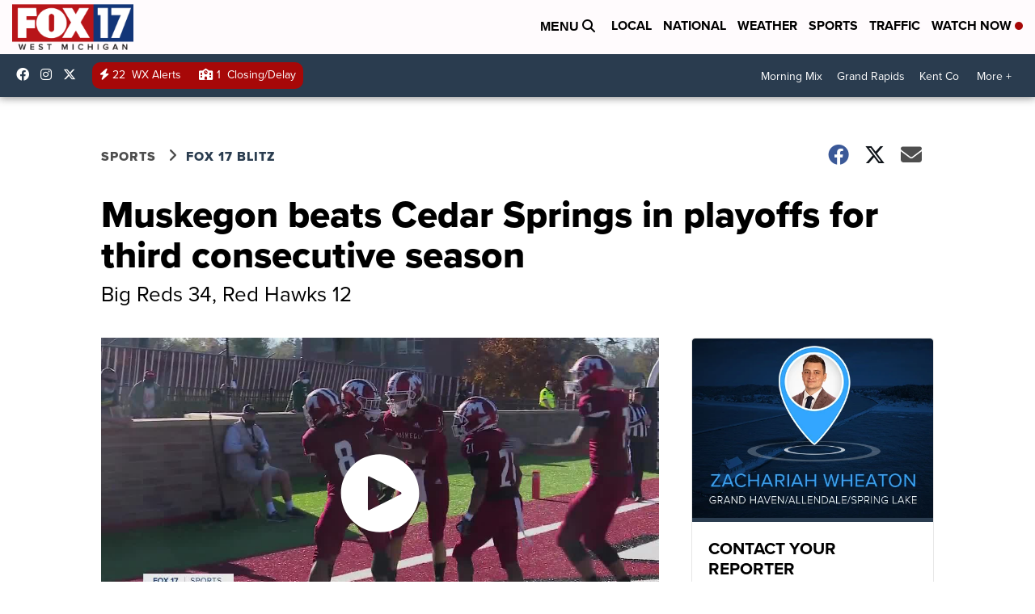

--- FILE ---
content_type: application/javascript; charset=utf-8
request_url: https://fundingchoicesmessages.google.com/f/AGSKWxXa8jOMM5juFRKekbB6gTwBkCO-UqSmU1Ol-hoyK6szlc5y3EoKe14ztMwnYo98nKPTl6pmL46OeFwsdB1MeIVLJ2XMLROGAKncU-kB8Z6acq-XEoNptYg00w_hyUNvxiLp8CiJCCW9o6faNUg5sX5Qa_gqBD8uMkrW_-s1fNQhKamu8zevCobqGQWP/__728x-90./photoad._images/ad_/responsive_ads._160by600_
body_size: -1286
content:
window['3a51e66d-8d58-448d-b70a-7bf63cd1b357'] = true;